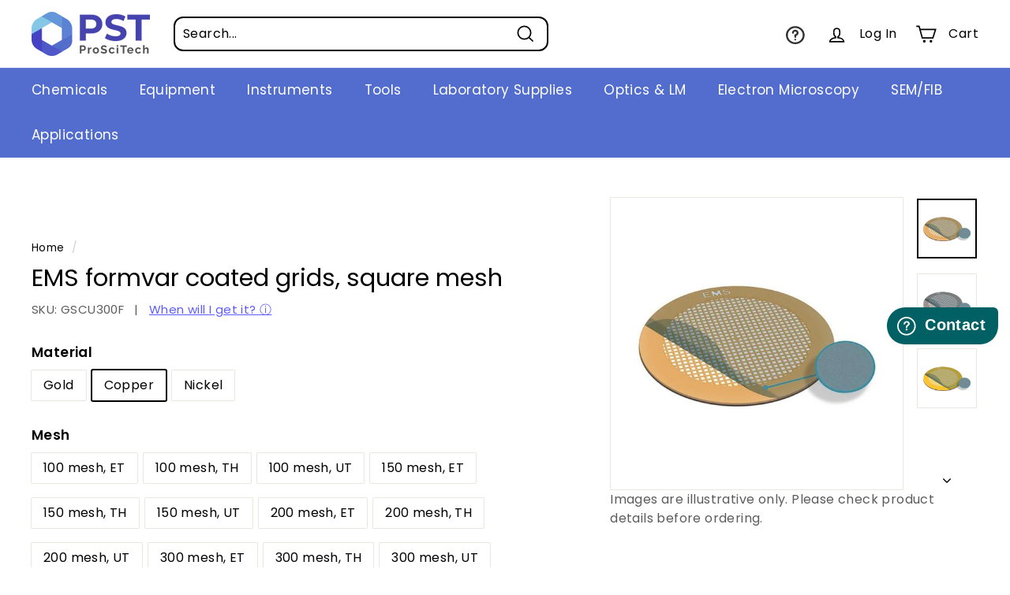

--- FILE ---
content_type: application/javascript; charset=utf-8
request_url: https://searchanise-ef84.kxcdn.com/preload_data.0p9u1t5i8Y.js
body_size: 11283
content:
window.Searchanise.preloadedSuggestions=['microscope slides','dumont tweezers','slide box','petri dish','storage box','glass slides','slide storage','tube rack','tem grids','slide staining','cover slips','silicon wafer','glass coverslips','ted pella','immersion oil','tem grid','microscope slide','water bath','curved forceps','syringe filter','pap pen','ph meter','vacuum pump','embedding mould','carbon tape','filter paper','slide rack','glass slide','cryo labels','grid box','sem mount','centrifuge tubes','slide storage box','microtome blades','slide boxes','sem stubs','glass vials','wash bottle','microscope cover slips','staining rack','needle holder','dissecting scissors','biopsy punch','cover slip','pipette tips','histology cassettes','sem mounts','slide tray','cover glass','razor blades','sample container','petri dishes','glass vial','liquid nitrogen','slide mailer','fume hood','mounting media','sample vials','test tube','micro scissors','coplin jar','counting chamber','scalpel blades','spring scissors','fine forceps','slide holder','scalpel handle','stage micrometer','membrane filter','sem holder','vacuum desiccator','sample box','test tubes','diamond pen','glass bottle','cryo box','staining jar','microtome blade','tweezers ss','magnetic stirrer','sample vial','carbon tabs','hot plate','dumont tweezer','cryo vial','staining dish','desiccator cabinet','sputtering targets','embedding moulds','mounting medium','curved tweezers','lr white','copper grid','cryo label','dewar vessel','specimen container','copper grids','membrane box','sem specimen mounts','cryo gloves','dissection kit','sem stub','osmium tetroxide','microscope coverglass','centrifuge tube','microscope camera','calibration weight','methylene blue','freezer box','uranyl acetate','formvar coated grids','transfer pipette','measuring cylinder','sputter target','storage boxes','syringe filters','diamond knife','silver paste','wash bottles','plastic box','nitrile gloves','round coverslips','silver paint','staining tray','silica gel','copper tape','dumont tweezers style 5','glutaraldehyde em grade','tube racks','plastic tweezers','ph buffer','lacey carbon','magnetic stirring bars','tungsten wire','glass bottles','razor blade','glass tube','economy tweezers','slide staining set','scalpel blade','pin mount','tissue-tek cryomolds','dumont forceps','platinum wire','sem storage','glass beaker','epoxy resin','sem pin','sample holder','glass plate','sample containers','tissue tek','indium wire','paraformaldehyde solutions','label printer','regular stock','forceps curved','vacuum grease','ph probe','slide staining rack','thin section','biopsy punches','glutaraldehyde 25% solution','vial rack','sem storage box','plastic vials','sputter coater','dissecting kit','heating block','diamond scribe','pin stub','retort stand','tem tweezers','kapton tape','well plate','volumetric flask','glutaraldehyde solution','wafer tweezers','thermal transfer','microscope coverslips','cell culture','glass rod','stainless steel','digital microscope','specimen containers','vacuum tubing','carbon rod','embedding molds','mortar and pestle','glass petri dish','plastic containers','drying oven','freezer boxes','label tape','grid storage box','pasteur pipettes','gram stain','curved scissors','lens tissue','iris scissors','vacuum chamber','cutting mat','uv lamp','vacuum oven','sem box','glass dish','afm mounts','vannas scissors','freeze dryer','paraformaldehyde em grade','holey carbon','stub holder','surgical scissors','fine scissors','quartz slides','microscope slide boxes','plastic pipette','ultrasonic cleaner','tissue forceps','refractive index','pointed tweezers','mount holder','dissection scissors','embedding cassettes','erlenmeyer flask','tem grid box','stereo microscope','cryogenic label','long tweezer','refractive index liquid','vacuum fittings','stir bar','silicon wafers','grid holder','specimen mount','vacuum gauge','plastic tweezer','scissors sharp/sharp','flat tweezers','cryo marker','cryo vials','self closing tweezers','stirrer bar','mini centrifuge','amber glass','chamber slides','safety glasses','tool box','ear punch','slide labels','test tube rack','carbon coated grids','self closing','sem specimen mount','specimen holder','microscope slide box','gel box','cryo dewar','amber bottle','round coverglass','microscope slide storage','cell counter','safety data sheet','fine tip tweezers','perfect loop','screw cap','tem tweezer','light source','cellulose acetate','cryo dewars','wafer tweezer','gold target','lab marker','muffle furnace','coated grids','calibration slide','sem pin stub','face shield','glass microscope slides','membrane filters','distilled water','sem sample holder','cassette storage','glass beads','dropper bottle','em grid','cryogenic labels','anti vibration','weighing paper','sodium cacodylate','microscope light','tough tags','superfrost slides','slot grid','carbon grids','blade holder','base mould','cryo storage','microscope coverslip','slide storage boxes','pipette stand','pipette tip','ems tweezers','glove box','carbon paint','glass tubes','pelco tweezers','sds available','weigh boat','sample storage','o ring','vial storage','nitric acid','fluorescent particles','sem vice','paraffin wax','glass coverslip','face mask','slide warmer','microscope glass slides','vial caps','glass jar','humidity chamber','membrane boxes','ring light','grid storage','gold grids','polystyrene particles','cardboard box','marker pen','well slide','carbon grid','24 well plate','hydrogen peroxide','liquid nitrogen dewar','rubber stopper','orbital shaker','rubber stoppers','carbon film coated grids','isolation table','know and enjoy tropical fruit','slide trays','micro centrifuge','oct compound','gold chloride','histology cassette','circular coverslips','tube 50ml','em grids','vacuum hose','instrument case','stirring rod','sem specimen storage box','lead citrate','lr white resin','carbon rods','digital camera','water still','dangerous goods','watch glass','cavity slides','analytical balance','kf flange','ph calibration buffer','stirring bar','micro spatula','vacuum oil','disc aperture','silver nitrate','cavity slide','specimen mounts','silicon nitride','pin mounts','cryo boxes','cryo tag','5ml tube','instrument box','dumont style 5','tweezer set','transfer pipettes','cryo grid box','freezer rack','tissue-tek o.c.t compound','tissue grinder','diamond paste','surgical tools','alcian blue','vacuum valve','cryogenic vials','tissue cassette','superfrost plus','liquid blocker','plastic forceps','sem sample','glass beakers','nile red','slide staining tray','grid boxes','glass pipette','autoclave bags','gel pak','sedgewick rafter','slide stain','diamond powder','dissecting forceps','sem tweezers','plastic bottles','microcentrifuge tube','heat block','sample tubes','sodium hydroxide','calibration weights','sample tube','weighing boats','microcentrifuge tubes','cold plate','sputter targets','carbon tab','double sided tape','cryo tubes','si wafer','haemostatic forceps','syringes sterile','5ml tubes','injector blades','formvar grids','crystal violet','tungsten carbide','staining jars','tubing connectors','large microscope slides','block storage','phosphate buffered saline','plastic bags','sem specimen','tweezer box','slide chamber','cell strainer','all products','sodium chloride','staining set','amber vial','tissue processor','pipettes 7ml','wax pen','gem blades','slide label','96 well plate','dry cabinet','ptfe filter','silver wire','coated slides','glass petri dishes','conductive silver liquid','plastic tray','science marker','microscope scale','spray bottle','stain tray','long tweezers','slide mailers','self-closing tweezers','c004-1l paraformaldehyde formaldehyde aqueous solution dg 16% 1l','plastic container','eosin y','tube holder','slide staining racks','drying rack','round coverslip','titanium tweezers','embedding mold','tweezers style 5','titanium tweezer','haemocytometer coverslip','zip bags','temperature monitor','polypropylene membrane filter','conical flask','gel pack','curved tweezer','glass funnel','tissue culture','420ss scissors','camera adapter','sem pin mount','round bottom flask','propylene oxide','micro pipette','crimp caps','heating mantle','slide racks','toluidine blue','micro tools','glass cutter','low temperature freezer','glass container','serum vial','microtube box','silicone tubing','glass bottom','tube furnace','eppendorf tubes','isopropyl alcohol','refrigerated centrifuge','sample bags','ultrasonic bath','uv light','vortex mixer','culture plate','tube roller','filter membrane','counting cell','quartz coverslip','adhesive slides','thermal printer','hydrophobic pen','shaking incubator','straight forceps','vacuum pump oil','2ml tube','slot grids','neutral red','stain rack','falcon tube','capillary tubes','temperature logger','stub box','coplin jars','counting chambers','glass syringe','measuring cylinders','finder grids','m bond','graphite rod','hydrochloric acid','calibration standard','coverglass no 1','magnetic stir bar','microscope stand','frosted glass slides','oct tissue tek','amber vials','gilder grids','carbon coating','sem mount storage box','sem specimen mount holder','slide holders','tweezers fine','rapid core','gscu200c-50 copper standard a pack/50','tris buffer','ph test','micro scissor','osmium tetroxide 1g','mayers haematoxylin','biological safety cabinet','sem stage','histology slides','carbon paste','pipette bulb','embedding capsule','cryotube box','pp tube','glass thermometer','plastic beaker','harris haematoxylin','specimen storage box','vacuum tweezers','dry bath','long forceps','cryo babies','glass test tube','calibration solution','poly-l-lysine coated slides','conductive paste','cryo moulds','specimen jar','aluminium foil','precision tweezers','slide folder','staining racks','beem capsules','laminar flow','tem calibration','cryo mold','sem m4','dissecting tools','reagent bottles','thermanox coverslips','large slides','weigh boats','inoculating loop','well plates','luer lock','tweezers dumont','ph meters','tube box','specimen bag','economy tweezer','gold wire','tube stand','brain matrix','vitlab bottle-top dispensers','benzoyl peroxide','tweezers curved','lab jack','forceps straight','c mount','curve tweezers','embedding cassette','borosilicate glass','magnetic particles','autoclave tape','cryogen safety gloves','heat pen','in stock','storage vials with screw cap','molybdenum grids','microscope cover','falcon tubes','bone cutter','50ml tubes','adhesive slide','cryo molds','gold nanoparticles','glass bottom dish','tem grid holder','instrument tray','pipette rack','dry ice','blade handle','dumont tweezers style 7','night sea','coverslip round','thermal transfer ribbon','mcilwain tissue chopper','sodium cacodylate buffer','frosted slides','spot plate','glass petri','sem tweezer','carbon fibre','tweezer long','neubauer improved','silicone mat','aluminium oxide','vacuum filter','hotplate stirrer','copper mesh','petri dish glass','grid slide','staining dishes','slide staining dish','cryo freezer boxes','slide glass','silver powder','bunsen burner','carbon tabs 12mm','conductive silver','fine tip forceps','magnetic stirring','refractive index oils','dust cover','finder grid','sterile vials','2ml tubes','c flat','tem sample','orange g','cryostat blade','tubing connector','mixed shape','permanent marker','lacey carbon film','buffer solution','scintillation vials','pump oil','tough spots','canada balsam','tweezer tem','ito glass','vacuum desiccators','kim wipes','microscope box','hand lens','england finder','cryo apron','luer lock syringe','light meter','bottle glass','tem grid storage box','cryo glove','pcr plate','sample holders','embedding kit','porcelain crucible','haemocytometer coverglass','flat bottom','paint brush','sem hitachi','plastic bottle','l056 double edge razor blades','5ml vials','fib grid','plastic slides','magnetic stirring bar','graphite rods','plastic coverslips','storage vials','dropper bottles','cryo mould','afm probe','calibration grid','hitachi sample holder','critical point dryer','acetic acid','sem stub holder','safranin o','scissors blunt','culture tubes','lapping film','eppendorf tube','thermal transfer labels','spatula spoon','dressing forceps','5 ml tube','dumont style 1','lacey grids','cross section','lab tape','thin section box','pcr tubes','pipette filler','sem mount holder','basic fuchsin','oil bath','eyepiece reticle','sodium phosphate','plastic vial','ice tray','cryogenic vial','lab coat','well slides','conductive tape','silicon chip','coplin staining jar','giemsa stain','gscu300c 50','16% paraformaldehyde em grade','pasteur pipette','tem sample box','mounting wax','embedding ring','100 mesh copper grids','microscope cover glass','crystal bond','clearing agent','chamber slide','foam box','cover sli','bottle brush','jeol mount','afm probes','dumont\'s swiss tweezers','culture tube','plastic bag','potassium permanganate','polystyrene beads','glass bead steriliser','5 ml tubes','curve tweezer','frosted microscope slides','glass test tubes','feather blades','led light','vacuum system','micro tube','congo red','diamond knives','m4 cylinder','high vacuum','microscope slide coverglass','15 ml tube','pin lid','direct thermal labels','cryo storage box','round cover slips','cryostat blades','cover slip glass','kf adapter','slide storage cabinet','storage box clear','cryo rack','picric acid','tungsten carbide blade','high press','gold particles','weigh balance','fib grids','immersion oil type a','ri liquid','biopsy pads','vacuum pumps','esd tweezer','sem holders','tweezer style 7','screw caps','co2 incubator','formvar grid','clean room','glass tubing','air quality','buchner funnel','overhead stirrer','blood tubes','biopsy punches with plunger','platinum target','punch biopsy','wafer handling','dry shipper','mica disc','test slide','surgical blades','tweezer dumont','plastic tube','reagent bottle','screw cap tubes','needle holders','glass jars','oil red','silicone tube','ceramic tweezers','cryo tape','carbon coater','surgical blade','plastic tubes','kf clamp','petri dishes glass','vacuum filtration','quartz tube','nickel grid','76.2mm core','pin mount storage','adson forceps','tweezer curved','starfrost slides','tem box','sample boxes','lift out','vacuum flask','surgical scissor','flat tweezer','straight tweezers','flat bottom containers','glass fibre','ceramic tube','iris forceps','silver conductive','acid alcohol','reference electrode','tem cu grids','phosphotungstic acid','sputter coaters','carbon coated grid','alcohol wipes','bottle pp','weighing boat','surgical instruments','round bottom','conductive paint','0.22um filter','power supply','aluminium stub','silicone mould','tissue adhesive','rotary microtome','tissue cassettes','slide case','diamond blade','liquid nitrogen storage','cardboard boxes','quartz slide','tem grid storage','glass plates','ph calibration','ph electrode','tweezer stand','single edge blades','specimen jars','inoculating loops','biopsy foam pads','in line filter','rapid stain','dumont style','tap water','nylon filter','diamond cutter','angled scissors','spherotech rainbow','cryo tags','angled tweezers','ted pella grids','potassium hydroxide','thumb dressing forceps','slide drying','ph strips','glass pipettes','grids lacey carbon film','gram stain kit','forceps long','glass knife','sem holder pin','tripour beaker','humidity meter','afm discs','wafer carrier','colloidal gold','slide cover','plastic boxes','refrigerated incubator','tissue punch','label sheets','spring scissor','surgical forceps','storage rack','glass stopper','sem mount pin','sample containers pp','temperature probe','fine tip','sem mounts pin','sem boxes','air can','hanna ph meter','glow discharge','tem grid gold','slide dryer','tweezers ems','slide cabinet','sterile tube','ph paper','periodic acid','stainless steel tray','lens paper','coverslip rack','sem mount 1','stainless steel forceps','dymo compatible','metal rack','pin stub holder','si substrate','water baths','ri oil','paraffin embedding cassettes','dissecting needles','coverslip circular','ethanol alcohol','methyl blue','disposable gloves','quantifoil grids','sterile vial','gold tweezers','dumont style 3','sem specimen holder','marking pens','diaphragm pump','phosphate buffer','slide mailers 5 slide','dental wax','sem calibration','vacuum tube','operating scissors','stainless steel tweezers','glass bead','sem mount 25mm','vanna scissors','separating funnel','sem carbon tabs','cacodylate buffer','screw top','infrared thermometer','slide storage box 100','50ml tube rack','sodium citrate','sem clips','micro spoon','cryo em','shaking inc','poly vials','tweezer for tem','direct thermal','usb microscope','peristaltic pump','dumont tweezer style 5','lab markers','dissection forceps','microscope reticule','chemical storage','cargille refractive','sem stub storage','coverslips circular','dumont style 4','lens cleaning','sem adhesive','tweezers long','15 ml centrifuge tubes','conductivity standard','tweezers serrate','gentian violet','hitachi m4 sem mounts','disc punch','gold tem grids','reagent reservoir','glass cover slips','tweezers and forceps','weight scale','carbon film','sem storage boxes','contact details','face masks','alizarin red s','sem mount storage','dumont tweezers 5','g425-2460 coverslips','tough tag','acid fuchsin','glass slide box','immersion oil type b','glass flask','sample jars','data logger','self closing tweezer','deionised water','centrifuge tubes 5ml','spray bottles','sem tape','lens cleaner','fume hoods','ptfe tubing','ult freezer','tungsten boat','high precision tweezers','blue dye','copper grid 200','scissors curved','funnel glass','removable chambered coverglass','sem mount lifter','copper tem grid','double sided carbon tape','hitachi m4','muscovite mica','plate stand','vacuum desiccator cabinet','hanna instruments','vial cap','fast green','cargille refractive index','cryo protection','pipette glass','pressure meter','ethyl alcohol','tweezers flat','digital calipers','temperature and humidity chamber','glove box holder','ph pen','glacial acetic acid','c mount adapter','ultra thin','alizarin red','glass cylinder','autoclave bag','grids copper','carbon thread','microtube rack','magnetic stir','zip bag','coated grid','freezer tape','pressure gauge','roll plate','carbol fuchsin','y557 standard','sodium cacodylate trihydrate','ampoule breaker','eyepiece micrometer','stub storage','test tube brush','copper grids coated','tweezer self-closing','locating ring','single slot','thin sections','thermal labels','apiezon l','paraformaldehyde solution','kf25 to','storage container','gold coated','conductive adhesive','specimen box','air blower','freezer labels','round cover slip','plastic beakers','molybdenum wire','dumont style 2','m4 mount','loop holder','6 well plate','digital caliper','nightsea fluorescence','microscope glass','self-closing tweezer','inverted microscope','serum vials','aluminium tape','paraffin block storage','hemocytometer cell count chamber','dew are','write on tape','cover slide','formaldehyde em grade','splinter forceps','probe set','indium tin oxide','microscope slides frosted','glass staining','tweezer titanium','gold on carbon','microscope light source','castroviejo needle holder','specimen pin','tip box','glassine paper','polyethylene glycol','mo grid','brophy forceps','blunt scissors','slides storage','entellan new','procure 812 epoxy resin','shaker incubator','vacuum wand','dissection tools','fine tweezers','cryo pen','tem storage box','magic clamp','cell culture dish','muscovite mica grade v-1','biohazard bags','uv glass','cover slides','glass fibre filter','label print','forceps dumont','oil red o','glutaraldehyde buffer','light microscope','ergonomic tweezer','cutting board','tungsten carbide knives','o rings','pp flask','cargille immersion oil','sin grid','contact us','ultra mount','bottle dispenser','neutral buffered formalin','mica discs','faraday cup','self closing forceps','conductive carbon','sem sample box','tissue tech','polishing cloth','si cutting','aniline blue','vacuum filter flask','bone shears','bone cutters','mega cassette','disposable pipette','hitachi m4 holders','stage micrometer 100','fluorescence mounting medium','volumetric flasks','vacuum storage','tweezers no 5','spray freeze','copper tape double sided','molecular sieve','air filter','triton x-100','amber bottles','tweezers style 3','series a','glutaraldehyde solution 50%','tissue chopper','crystal bond 509','tweezer plastic','bench coat','cryo transport','cryogenic gloves','squeeze bottle','microtome knife','ss tweezers','slide moisture chamber','tempshield gloves style guide','specimen storage','tannic acid','methyl methacrylate','cryo tube box','tally counter','cleaning solution','cover glass 1.5','uranyl acetate replacement','desiccator vacuum','magnetic bar','plate shaker','test tube racks','castro-viejo scissors','screening mesh','freezer gloves','calibration particles','label sheet','tissue embedding cassettes','tweezers economy','media bottle','surgical mask','blade remover','plastic test tubes','compound microscope','water quality','rubber mat','disposable scalpels','bone saw','trypan blue','hitachi mount holder','fused quartz','grid storage boxes','sem stub mount','tem sin','microscope glass in','instrument stand','glass chambers','ph tester','tissue vial','ph testing','scissors ti','tweezer stainless steel','laboratory bottles','spill tray','lab coats','hemocytometer slides','filter flask','cu grids','fume cabinet','screw cap tube','scissors sharp','calibration standards','microscope adapter','100ml bottle','microtome blades feather','high pressure','dow corning','transport box','biopsy cassette','sem adhesive carbon tabs','micro needle','light bulbs','2ml vials','carbon sem','crimp cap','formaldehyde solution','ph test strips','uranyless em stain','tweezer case','temperature data logger','gold conjugate','filter holder','shipping cost','ted pella mount','slide staining dishes','methyl red','malachite green','glass lid','flat forceps','syringe filter sterile','deep-freeze labels','thermal transfer printer','coverslip 12mm','tissue dye','pin stubs','potassium iodide','coverglass round','coverslip tweezers','cryogenic thermal transfer labels','metal tray','teflon printed slides','bottles pp','adhesive carbon','ph indicator strips','dymo label writer','pcr rack','epoxy mounting','tungsten filaments','tweezer tip','precision balance','polystyrene latex spheres','ring weight','sharpening stone','copper tem grids','25mm sem','castro viejo','incubator shaker','knife resharpening','crimping tool','graefe iris forceps','small tweezers','square mesh','dust blower','holey carbon copper','grids carbon coated','gelatin capsule','cryo freezer box','vacuum tweezer','incyto c-chip','wenol metal polish','sieve shaker','toothed forceps','carbon tweezers','sealing film','5l flask','sapphire blade','dissolved oxygen','cardboard slide','hitachi stubs','heating plate','tem copper grid','laser labels','slides microscope','temperature humidity','resin kit','ice pan','glass filters','tweezer economy','write on label tape','oil mist filter','spill kit','2a tweezer','ag powder','amber tube','coverglass staining','flat tip','compressed air','spurrs resin','tool holder','nm tubes','pp bottle','orbital shakers','lint free','holey carbon film','phase contrast','glass containers','continuous carbon','large glass slides','transfer pipette non-sterile','pipette controller','pen vac','micro pore','slide labelling','tissue grinders','bench roll','silver conductive paint','double ended spatula','agar plates','soda glass','sample rack','rubis tweezers','lacey carbon grids','micrometer stage','vacuum ring','mce membrane filters','pelco pro high precision','steel tweezers forceps','imaging standard','electrode storage solution','calcium chloride','thread adapter','incubation chamber','silica wafer','light sensitive','agate mortars','rose bengal','cover glasses','surgical instrument','cryo labels dymo','formvar copper','100ml tube','dumont tweezers 7','tem membrane','ptfe beaker','cell culture flask','circle coverslip','filtration membrane','holey carbon grid','pp beaker','microscope camera software','silane slides','glass vials 20 ml','glass filter','flow cell','apiezon h grease','pipette tip rack','sputtering target','test tube pp','cell count','sample jar','super mega cassette','crystallising dishes','test tube holder','temperature chamber','polystyrene box','westcott spring scissors','fluorescence microscope','wall mount','micro bead','t05-822 dumont tweezers style 5','5ml vial','4mm syringe filter','storage sem','slides well','weigh paper','microscope slide storage boxes','metal grid','6 well plates','brain matri','coverslips round','smith scissors','pipette tip box','quartz crucibles','sem carbon','stirring bars','laboratory marking pens','paraformaldehyde 4% 0.1m phosphate buffered','microscope slides soda glass','ph strip','cleaning brush','sample bottle','grid mat','temperature chambers','gas valve','super pap pen','slide printer','pc tube','glass substrate','micro tube box','cryovial tubes','freeze dry glass','24 well plates','apiezon n grease','metal disc','silver epoxy','ball mill','super mega','surgical kit','sodium azide','wide mouth','double-sided carbon tape','carbon adhesive','pelco vacuum','flow cytometry','nichrome wire','lead nitrate','thermal roll','barrier pen','m4 sem mounts','2ml vial','bottle top dispenser','single edge','gscu400c-50 copper standard a pack/50','resin ribbon','cassette storage cabinet','aluminium powder','laminar flow hood','tool kit','forceps blunt','microscope cameras','glass slide holder','polystyrene microparticles','copper standard','au grid','stir rod','code definition','glass slide rack','tweezer curve','bottle top','laser tough tags','easy dip','microplate shaker','round glass coverslips','foam dewar','hose clamp','pelco tweezer','carbon tip tweezers','cell safe','ptfe bottle','afm metal specimen discs','high temperature adhesive','liquid nitrogen vessel','dewar flask','ducted fume hood','chamber coverglass','formvar copper grids 100 mesh','dry rack','freezer container','plastic holder','3m tape','coverslips 22 x 60','scissors sharp/blunt','formaldehyde solution 32%','burette stand','cryo rod','tool storage','molds silicone','mce filter','blunt forceps','tweezers plastic tip','storage grid','slide drying rack','wire loop','mica sheets','super fine','thumb forceps','red dye','plastic stand','gold tem','non magnetic tweezers','handling tweezers','scalpel handles','glass staining jars','sem pin mount storage box','paraformaldehyde 20% aqueous solution em grade','dumont style f','counting chamber coverglass','petri dish plastic','wright giemsa','grids storage','nickel grids','homogeniser beads','phase contrast microscope','sem mount box','suture scissors','blood collection','diamond polish','histology casette','biopsy cassettes','staining chamber','sem sample holders','marking pen','moisture chamber','silica beads','cell culture 6 well','extra fine','light bulb','lab sample storage','96 well plates','flow meter','mayer\'s haematoxylin','quartz microscope slides','negative stain','ultra rainbow','tray storage','microscope led light','eds standard','sample bottles','staining box','atom probe','gold grid','platinum electrode','glass microscope slide','sem sample storage','soft tip tweezer','tweezers style 4','microscope oil','safety cabinet','evaporation boat','afm specimen discs','stage graticule','safety glass','quartz glass','slide scanner','quantifoil r 1.2/1.3','paraffin pen','metal tweezer','carbon cord','micro needle holder','co tweezers','base moulds','solvent resistant pen','magnetic stirring rod','lab bottle','ball valve','em mould','pin mount storage box','filter syringe','membrane filter ptfe','thermal cycler','microtube boxes','100 slide box','stain set','no fine point','sterile tubes','fine em tweezers','liquid nitrogen container','sem specimen mounts jeol','serrated tweezer','polishing pad','circular coverglass','flow hood','silicone mold','12 well plate','autoclave resistant labels','sulfuric acid','metal powder','thermal temperature labels','ashing dishes','tweezer cap','printer label','carbon mounts','c-mount camera','conical centrifuge tubes','metal discs','em grids quantifoil','graefe forceps','silicon grid','pipette tips sterile','cryotube boxes','1ml syringe','still distillation','cu tem grids','coverslip holder','biohazard bag','syringe needle','freezer racks','glass wafer','1.5 ml tube','press seal','immersion oils','sem filaments','clamping tweezers','cassette printer','1.5 ml tubes','small scissors','ultra low','tin on carbon','cylinder sem','tube 5ml','sem specimen pin mounts','diamond saw','angled forceps','glass erlenmeyer flasks','grid handling','aqueous mounting medium','slide transport','graduated pipette','test kit','capillary tube','filter papers','glass slides coated','hand pump','lugols solution','rack stand','storage bottles','camera adaptor','100 mesh grids','stainless steel plate','dumont tweezers style 3','serrated forceps','sterilisation tray','safety blades','style 7 tweezers','anti roll plate','fine tip tweezer','micro pestle','plastic storage box','beaker glass','storage bottle','dental probe','white box','amber glass bottles','conductive epoxy','glass condenser','water meters','plastic storage','sem grid','petri dish square','ptfe syringe filters','film thickness monitor','tweezers self closing','ice box','grid slides','measuring cylinder glass','cryo grid','glass bottom plate','slides boxes','cell count chamber','base mold','cell culture plates','light green','calibration weight set','frozen section','autoclave label','platinum iridium','syringe filters hydrophilic 33mm','industrial digital camera','slide well','ruthenium red','tube boxes','dissecting needle','data loggers','pipette pasteur','sedgewick rafter counting cell','well plate stand','calibration slides','cool cell','1ml pipette','fine spring scissors','vacuum ovens','ccd camera','mega cassettes','immersion oil type f','left handed','roll tape','coverglass microscope','cargill oil','forceps dissection','ptfe stirrer','serum bottle','stain powder','20ml scintillation vials','pin mount holder','castroviejo scissors','coplin staining jars','glass gas','em grade glut','cryovial labels','seal bag','gel caps','stainless steel tweezer','hole punch','syringe filter nylon','nail polish','sem pin mount storage','beem capsule','filter funnel','haemacytometer coverglass','sem cylinder','scissors stainless','spherotech flow cytometry size standard kit','ductless fume hood','style 5 tweezers','ph sensor','nylon mesh','optical microscope','melting point','n grease','snap cap','critical point','rubis tweezer','dropping bottle','tem holder','gold plated','pcr tube','magnetic stirrers','electron microscope','diaphram pump','vial holder','50ml tube','beem embedding capsules','holey copper grid','pin holder','sem stub 25mm','fluorescent particles 1.0','glass knife boats','m4 cylinder mount','em resin','style l','air sampling cassette','cytology funnel','jeol sem mounts','slide stainer','cryo blade','jeol holder','immuno slide staining tray','grids formvar/carbon coated square mesh standard c','fine scissor','entellan mounting media','box cryo','ovation pipette','sample bag','sulphuric acid','fine mesh','storage vials box','slide coverglass','silicone oil','graphene oxide','afm tips','aqua clear','test chamber','h cell','scale slide','measuring microscope','cryo pens','copper 100 mesh grids','cryo tube','25mm coverslip','halogen bulb','tip tweezers','allen key','surgical blade handle','rack slide','strong forceps','plastic slide','plastic dish','grids carbon coated square mesh standard','ceramic tweezer','tem finder grids','refractive index oil','microscope table','slide folders','environmental chamber','tweezers set','growth chamber','staining slides','cooling chamber','ptfe membrane','glass fiber','ice bath','lupe magnifiers','storage tube','measuring scale','plastic coverslip','wax trimmer','quantifoil grid','tissue ink','cryo storage boxes','large coverslips','centrifuge tube rack','amber slide','centering ring','surgical tray','sper scientific','single slide','hitachi screw','stub boxes','cryostuck labels','zebra printer','sudan black','teflon slides','ethyl acetate','ultra low freezer','water meter','silicon mat','pt wire','slide jar','spurr\'s resin','formaldehyde em grade 16%','dumont style 7','filter glass','air ca','light ring','micro manipulator','tying forceps','pp vials','scale reticle','sterile bag','thick glass slides','tem sample storage','tungsten filament','microscope slides quartz','cryo jane','freezer storage boxes','embryo dish','carbon powder','wafer um','slid mount','sem stub pin','standards mount','gilder grid support 3 box','cover slips 10 mm','cryostuck vial','grid carbon coated','co2 incubators','soft tip tweezers','equ antivibration','sticky tabs','sample weight','pin mat','dymo compatible cryogenic labels','slide plastic','cryo hose','silicon tubing','dumont tweezer style 3','cryo transport box','cryogenic glove','copper grids formvar','digital camera for c-mount','glass specimen','eye dropper','tubing silicone','static line ii ioniser','headband magnifier','digital balance','feather blade','aspirator bottle','silicon carbide','culture dish','kf16 adapter','nichrome loops','tough spot','tweezers plastic','fluoro gel','locking forceps','glass capillary','cryogenic dewar','no eta','high precision tweezer','10 mm punch','hepa filter','carbon grids 400 mesh','microscope slide tray','tungsten boats','pin tub mounts','g051 sem specimen storage box','sure seal','thermal label','conical flasks','chemical resistant label','slide storage box economy hinged lid','steel wire','lab vials','locking ring','bromophenol blue','prepared slides','tissue tek cryo moulds','balance table','freeze dry','filter paper circles qualitative','centrifuge rack','liquid dispenser','micro balance','calibration particle','cryo tube 5ml','metal lid','series a refractive index liquid','sem mounts pin type 12.6mm','dissection tweezer','5mm micro measuring with','ri oils','16% paraformaldehyde formaldehyde aqueous solution','tem holey carbon','tweezer kit','teflon tubing','hydrophobic slides','round glass slides','crucible stand','cool box','phone number','hose adapter','statmark permanent','large slide','formaldehyde paraformaldehyde','pick up tool','knittel cover glass','infrared steriliser','led ring light','retort clamp','diamond lapping film','permanent freezertag labels','mo grid 100 mesh','temperature meter','seal n freeze','filter ptfe','carbon film grids','water bath lid','tweezer holder','cotton gloves','tissue embedding cassette','transport container','cu tape','carbon film coated grids square mesh','slide container','digital precision balance','test slides','lab pens','slide staining jar','vial 50 ml','target sputter','low density','pin mount 12.7','propylene glycol','temperature and humidity chambers','microscope glass slide','cell culture plastic','turbidity standard','syringe filter 0.22','g311sf-w microscope','stirrer plate','esd safe','heat plate','dark field','micrometer slide','sharp scissors','soda glass slides','dissecting set','halogen lamp','tube holders','lab tag cryo','1.5ml tubes','slide draining','diff quik','mount box','finger cots','cryo tweezers','iris scissor','titanium forceps','kidney dish','conductive silver paint','cylinder mount m4','charged slides','ammonium nitrate','histo pen','plasma asher','vacuum pick up','10ml tubes','sem mount large','quartz coverslips','glass membrane filter','flat tipped tweezers','tweezers round','pipette transfer','single edge blade','syringe cap','resin mould','forceps adson','sterile container','single edge razor blades','tungsten tip','microscopic slides','incubation tray','direct thermal printer','molybdenum grid','superfrost plus slides','grid copper','three way','aluminium tray','electronics tweezers','screw caps for sample vials pp','sterile glass','double sided','de blades','single channel','slide dr','sample disc','sem microscope','pyser calibration','flask with','t hose','pointed tweezers style mm','immersion oil for','calibration certificate','cryo label in','vials with cap','tem gilder grid support','tem gilder grid','open cap','glass vail','thin films','glass disc','22mm coverslip','laboratory tape','cryo king','weighing scale','sem tip','blood tube','nitro tag','graticule slide','sem tilt','formvar carbon','weigh tray','afm tip','thermal cryo printer','hitachi specimen holder','grids formvar carbon coated','starfrost advanced adhesive slides'];

--- FILE ---
content_type: text/plain; charset=utf-8
request_url: https://app.easyquote.pw/message?domain=proscitech.myshopify.com
body_size: 91
content:
Thank you for your quote request. You will receive your quote via email shortly.